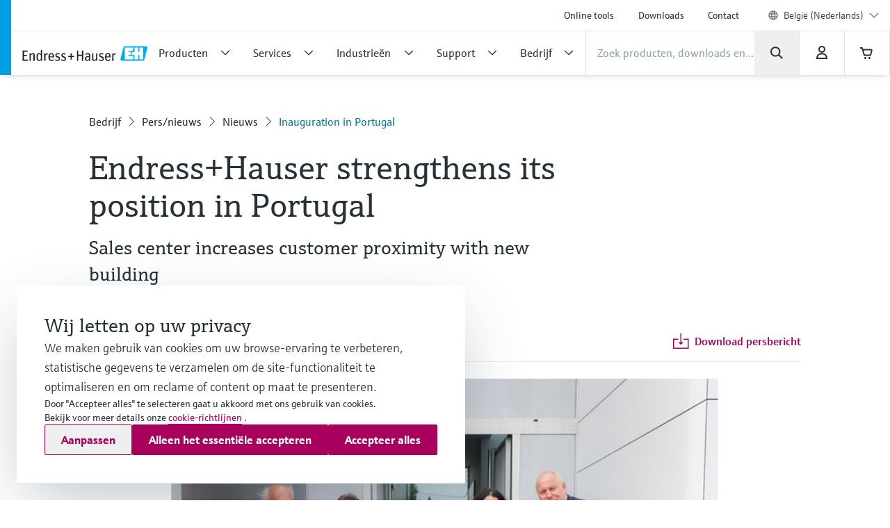

--- FILE ---
content_type: application/javascript; charset=utf-8
request_url: https://www.be.endress.com/_/maintenance_mode/nl
body_size: 235
content:
if(!window.eh) { window.eh = {} }; window.eh.maintenanceInfo = {"creationDate":"2026-01-29T01:36:04.732Z","nebp":{"enabled":true,"maintenanceEnabled":false,"maintenanceAnnouncementEnabled":false,"start":"2023-12-08T00:00:00.733Z","end":"2023-12-08T00:00:00.733Z","announcementStart":"2023-12-08T00:00:00.733Z","announcementEnd":"2023-12-08T00:00:00.733Z","inMaintenanceModeAnnnouncement":false,"inMaintenanceMode":false,"available":true,"maintenanceInfo":"Geschatte downtime: 08-12-2023 tot 08-12-2023 (UTC)","maintenanceCompletedText":"Please return on 08-12-2023 (UTC), when we expect the maintenance period to be completed."},"productGuide":{"enabled":true,"maintenanceEnabled":false,"maintenanceAnnouncementEnabled":false,"start":"2021-10-24T00:00:00.734Z","end":"2021-10-24T00:00:00.734Z","announcementStart":"2021-10-24T00:00:00.734Z","announcementEnd":"2021-10-24T00:00:00.734Z","inMaintenanceModeAnnnouncement":false,"inMaintenanceMode":false,"available":true,"maintenanceInfo":"Estimated downtime: 24-10-2021 to 24-10-2021 (UTC)","maintenanceCompletedText":"Please return on 24-10-2021 (UTC), when we expect the maintenance period to be completed."},"myDocuments":{"enabled":true,"maintenanceEnabled":false,"maintenanceAnnouncementEnabled":false,"start":"2026-01-25T00:00:00.734Z","end":"2026-01-25T00:00:00.734Z","announcementStart":"2026-01-25T00:00:00.734Z","announcementEnd":"2026-01-25T00:00:00.734Z","inMaintenanceModeAnnnouncement":false,"inMaintenanceMode":false,"available":true,"maintenanceInfo":"*my-documents.maintenance.tooltip-text","maintenanceCompletedText":"*my-documents.message-maintenance.completed"}}; document.dispatchEvent(new Event('MaintenanceInfo:loaded'));